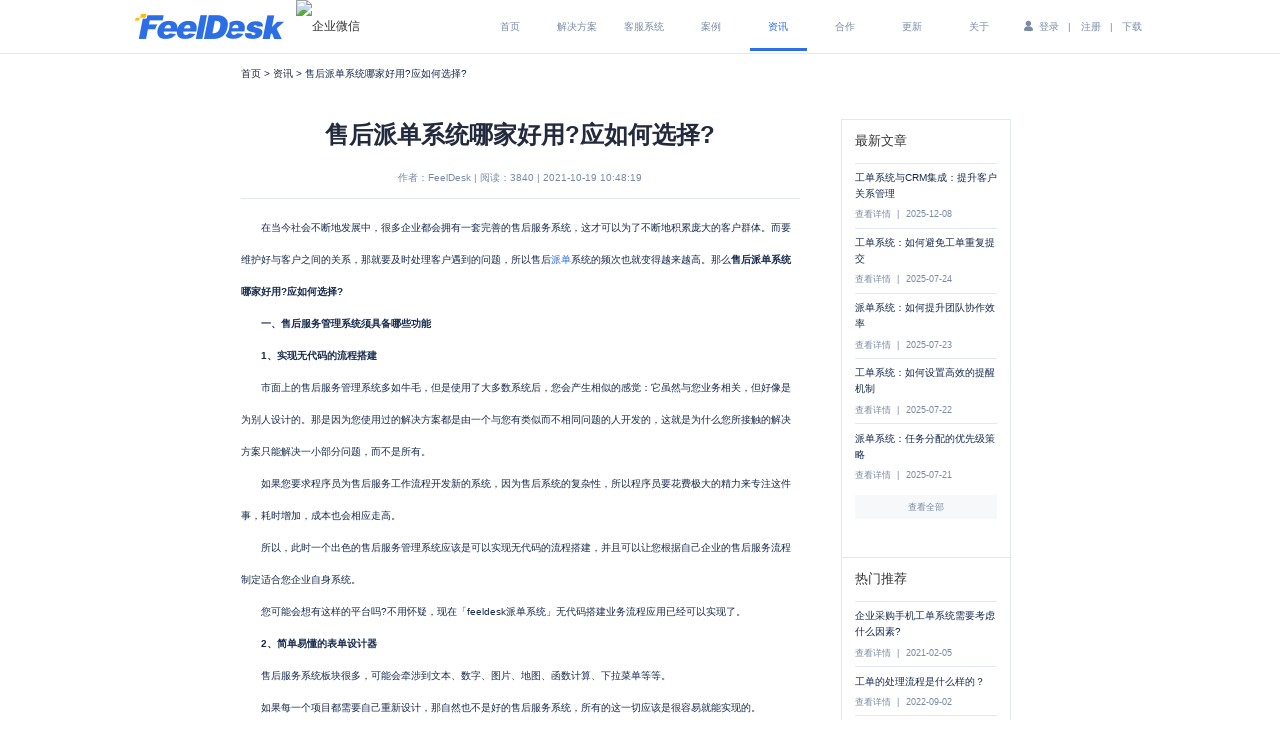

--- FILE ---
content_type: text/html; charset=utf-8
request_url: https://www.feeldesk.cn/news/155
body_size: 9514
content:
<!DOCTYPE HTML>


<html xmlns="http://www.w3.org/1999/xhtml">

<head>

<meta http-equiv="Content-Type" content="text/html; charset=utf-8" />



	<title>售后派单系统哪家好用?应如何选择?-FeelDesk</title>



	<meta name="keywords" content="工单系统,工单管理系统,售后服务系统,客服工单系统,派单系统,派单APP,派工系统,工单软件" />



	<meta name="description" content="　　在当今社会不断地发展中，很多企业都会拥有一套完善的售后服务系统，这才可以为了不断地积累庞大的客户群体。而要维护好与客户之间的关系，那就要及时处理客户遇到的问题，所以售后派单系统的频次也就变得越来越" />




		<meta http-equiv='Content-Security-Policy' content='block-all-mixed-content'>

		<meta name="baidu-site-verification" content="codeva-dBBzDBWGec" />

		<meta name="sogou_site_verification" content="0KYj1Bofgn"/>

		<meta name="google-site-verification" content="d2-9vebkwLZ3p6DgKuXVzuv_nazP3SohwvbGfZMPjhs" />

		<!--<link rel="stylesheet" type="text/css" href="https://at.alicdn.com/t/font_1323244_0f0ppiepgobu.css"/>-->

		<link rel="stylesheet" type="text/css" href="/Public/css/common.css"/>

		<link rel="stylesheet" type="text/css" href="/Public/css/feeldesk.css?v=2"/>

		<!--<link rel="stylesheet" type="text/css" href="https://at.alicdn.com/t/font_1409942_ktxtyej5kym.css"/>-->

		<link rel="stylesheet" type="text/css" href="https://at.alicdn.com/t/c/font_1278818_2x7xinmfke3.css"/><!--新版-->

		<link rel="stylesheet" type="text/css" href="/Public/js/swiper/swiper.min.css" />

		<!--<script type="text/javascript" src="/Public/js/jquery-1.9.1.min.js"></script>-->

		<script type="text/javascript" src="/Public/js/jquery-3.5.1.min.js"></script>

		<script type="text/javascript" src="/Public/js/swiper/swiper.min.js"></script>

		<!--<script type="text/javascript">

			(function(){
				var bp = document.createElement('script');
				var curProtocol = window.location.protocol.split(':')[0];
				if (curProtocol === 'https') {
					bp.src = 'https://zz.bdstatic.com/linksubmit/push.js';
				}
				else
				{
					bp.src = 'http://push.zhanzhang.baidu.com/push.js';
				}
				var s = document.getElementsByTagName("script")[0];
				s.parentNode.insertBefore(bp, s);
			})();

		</script>-->

	</head>

	<body>






<div class='wrapper index'>



	<div class="header active-header">



<div class="inner">



    <div class="feeldesk clearfix">



        <a href='/' title="首页">

            <img class="logo1 hidden" src="/Public/yimg/logo-w.png" alt="工单系统" />

            <img class="logo2" src="/Public/yimg/logo-b.png" alt="feeldesk工单系统" />

            
        </a>

        

        <a style="position:absolute;top: 0vw;margin-left: 10px;" href="https://open.work.weixin.qq.com" target="_blank" rel="nofollow" title="企业微信"><img src="https://open.work.weixin.qq.com/service/img?id=wwcbc30450dde8ddbb&t=isp&c=white&s=small" srcset="https://open.work.weixin.qq.com/service/img?id=wwcbc30450dde8ddbb&t=isp&c=white&s=small@2x 2x" referrerpolicy="unsafe-url" alt="企业微信"></a>



    </div>



        <div class="nav-tab">



             <ul class="clearfix">



                <li><a href="/"  title="工单系统首页">首页</a></li>



                <li item="1" id="product"><a href="javascript:void(0);" >解决方案</a></li>


                <li><a href="/webchat"  target="_blank" title="客服系统">客服系统</a></li>

                <!--<li><a href="/version"  target="_blank" title="价格">价格</a></li>-->



                <li><a href="/case"  target="_blank" title="案例">案例</a></li>



                <li><a href="/news" class="active1" target="_blank" title="资讯">资讯</a></li>



                <li><a href="/cooperate"  target="_blank" title="合作">合作</a></li>



                <li><a href="/update"  target="_blank" title="更新">更新</a></li>



                <li><a href="/about"  target="_blank" title="关于我们">关于</a></li>



                <!-- <li><a href="/contact"  target="_blank" title="联系">联系</a></li> -->



            </ul>



            <div class="wrap-login">



                <i class="iconfont icon-denglu"></i>



                <!--<a href="javascript:" onclick="openWindow('login')">登录 /</a>-->

                <!--<a href="javascript:" onclick="openWindow('reg')"> 注册</a>-->

                <a href="https://app.feelec.com.cn" target="_blank" rel="nofollow" title="登录"> 登录</a>

                

                <i class="down-line">|</i>

                

                <a href="https://app.feelec.com.cn/#/register?mark=Ticket" target="_blank" rel="nofollow" title="注册"> 注册</a>



                <i class="down-line">|</i>



                <a href="https://download.feelec.com.cn/" target="_blank" rel="nofollow" title="下载">下载</a>



            </div>



        </div>



    </div>



</div>



<div class="product-nav" style="display: none;">

    <a href="/ticket" class="product-nav-item " target="_blank" title="工单流转解决方案">

        <div class="product-nav-img"><img src="/Public/yimg/index/nav-ticket.png" alt="工单流转解决方案" /></div>

        <div class="product-nav-desc">

            <div class="product-nav-title">工单流转解决方案</div>

            <div class="product-nav-word">多渠道发布工单、工单智能流转</div>

        </div>

    </a>

    <a href="/dispatch" class="product-nav-item " target="_blank" title="派单抢单解决方案">

        <div class="product-nav-img"><img src="/Public/yimg/index/nav-dispatch.png" alt="派单抢单解决方案" /></div>

        <div class="product-nav-desc">

            <div class="product-nav-title">派单抢单解决方案</div>

            <div class="product-nav-word">打通厂家、服务商与工程师业务链</div>

        </div>

    </a>

    <a href="/shop" class="product-nav-item " target="_blank" title="B2C商城派单解决方案">

        <div class="product-nav-img"><img src="/Public/yimg/index/nav-shop.png" alt="B2C商城派单解决方案" /></div>

        <div class="product-nav-desc">

            <div class="product-nav-title">B2C商城派单解决方案</div>

            <div class="product-nav-word">订单产生自动生成工单/派单进行流转</div>

        </div>

    </a>

    <a href="/video" class="product-nav-item " target="_blank" title="视频客服解决方案">

        <div class="product-nav-img"><img src="/Public/yimg/index/nav-chat.png" alt="视频客服解决方案" /></div>

        <div class="product-nav-desc">

            <div class="product-nav-title">视频客服解决方案</div>

            <div class="product-nav-word">将复杂的服务场景交给视频客服</div>

        </div>

    </a>

    <a href="/inspection" class="product-nav-item " target="_blank" title="巡检数据管理">

        <div class="product-nav-img"><img src="/Public/yimg/index/nav-inspection.png" alt="巡检数据管理" /></div>

        <div class="product-nav-desc">

            <div class="product-nav-title">巡检数据管理</div>

            <div class="product-nav-word">多维度展示巡检数据，提供 工单管理、审批</div>

        </div>

    </a>

    <a href="/wechat" class="product-nav-item " target="_blank" title="企微助手解决方案">

        <div class="product-nav-img"><img src="/Public/yimg/index/nav-wechat.png" alt="企微助手解决方案" /></div>

        <div class="product-nav-desc">

            <div class="product-nav-title">企微助手解决方案</div>

            <div class="product-nav-word">垂直于现场服务，成就企业 好服务</div>

        </div>

    </a>
    
</div>

<!--生态页导航 - FeelChat在线客服系统-->
<!---->

<div class="window-shade"></div>



<div class="login-window">



    <header class="window-header"><span id="window-title">登录</span> <i class="iconfont icon-guanbi"></i></header>



    <div class="window-main">



        <ul>



            <li>



                <div class="login-window-content">

                    <div class="login-window-title">工单管理系统</div>

                    <div class="login-window-desc">让每一件工作都能形成闭环</div>

                </div>

                <img src="/Public/yimg/logo/logo-ticket.png" alt="工单管理系统">



                <a href="https://app.feelec.com.cn/#/register?mark=Ticket" id='url1' target="_blank" rel="nofollow" title="进入工单管理系统">立即进入</a>



            </li>



            <li>



                <div class="login-window-content">

                    <div class="login-window-title">派单管理系统</div>

                    <div class="login-window-desc">打通厂家、服务商与工程师的数据链</div>

                </div>



                <img src="/Public/yimg/logo/logo-dispatch.png" alt="派单管理系统">



                <a href="https://app.feelec.com.cn/#/login" id='url2' target="_blank" rel="nofollow" title="进入派单管理系统">立即进入</a>



            </li>



        </ul>



    </div>



</div>

<script type="text/javascript">
    $("#product").on("mouseover",function ()
    {
        $(".product-nav").show();
    }).on("mouseout",function ()
    {
        $(".product-nav").hide();
    })

    $(".product-nav").on("mouseover",function ()
    {
        $(".product-nav").show();
    }).on("mouseout",function ()
    {
        $(".product-nav").hide();
    })

    $(".product-nav a").on("mouseover",function ()
    {
        $(this).addClass('active');
    }).on("mouseout",function ()
    {
        $(this).removeClass('active');
    })
    
</script>




	<div class="news-detail-box">



		<div class="news-detail-nav">



			<a href="/" title="首页">首页</a> > <a href="/news" target="_blank" title="资讯">资讯</a>  > 售后派单系统哪家好用?应如何选择?		</div>



<div class="news-detail-left">

			<H1 class="news-detail-title">售后派单系统哪家好用?应如何选择?</H1>

	  <div class="news-detail-date">作者：FeelDesk | 阅读：3840 | 2021-10-19 10:48:19</div>

			<div class="news-detail-content"><p>　　在当今社会不断地发展中，很多企业都会拥有一套完善的售后服务系统，这才可以为了不断地积累庞大的客户群体。而要维护好与客户之间的关系，那就要及时处理客户遇到的问题，所以售后<a href="https://www.feeldesk.cn/dispatch" target="_blank" style="color:#2c6ee5"><a href="https://www.feeldesk.cn/dispatch/index.html" target="_blank" style="color:#2c6ee5">派单</a>系统</a>的频次也就变得越来越高。那么<b>售后派单系统哪家好用?应如何选择?</b></p><p><b>　　一、售后服务管理系统须具备哪些功能</b></p><p><b>　　1、实现无代码的流程搭建</b></p><p>　　市面上的售后服务管理系统多如牛毛，但是使用了大多数系统后，您会产生相似的感觉：它虽然与您业务相关，但好像是为别人设计的。那是因为您使用过的解决方案都是由一个与您有类似而不相同问题的人开发的，这就是为什么您所接触的解决方案只能解决一小部分问题，而不是所有。</p><p>　　如果您要求程序员为售后服务工作流程开发新的系统，因为售后系统的复杂性，所以程序员要花费极大的精力来专注这件事，耗时增加，成本也会相应走高。</p><p>　　所以，此时一个出色的售后服务管理系统应该是可以实现无代码的流程搭建，并且可以让您根据自己企业的售后服务流程制定适合您企业自身系统。</p><p>　　您可能会想有这样的平台吗?不用怀疑，现在「feeldesk派单系统」无代码搭建业务流程应用已经可以实现了。</p><p><b>　　2、简单易懂的表单设计器</b></p><p>　　售后服务系统板块很多，可能会牵涉到文本、数字、图片、地图、函数计算、下拉菜单等等。</p><p>　　如果每一个项目都需要自己重新设计，那自然也不是好的售后服务系统，所有的这一切应该是很容易就能实现的。</p><p><b>　　3、自定义流程及权限</b></p><p>　　许多售后服务流程包含消费者的隐私或者其他敏感信息，而这些信息并不需要与售后服务人员的每个人都共享。</p><p>　　那么您所使用的售后服务管理系统应该允许您自定义每个用户可以查看和编辑内容的权限，并且做到快速更改这一部分的工作流程，同时不影响这个流程继续向下推动。</p><p><b>　　4、与微信公众号等服务工具集成</b></p><p>　　集成是售后服务流程管理中一个很重要的功能。公众号基本每个企业都有，那么feeldesk派单系统提供解决方案，可以让企业在公众号中与客户进行售后互动。</p><p>　　售后服务业务流程不会独立于其他流程而单独运行。所有与售后服务相关的文档、数据报告、联系人详细信息、现金流量等都应该从售后服务系统顺利流向您的日历，电子邮件，财务软件等工具上面。</p><p>　　如果您现在的售后服务系统现在还不能与公众号或者其他工具集成使用，那么它已经过时了。</p><p><b>　　5、让消费者随时随地知晓售后服务动态</b></p><p>　　一旦产品出现问题，用户第一反应就是希望能够尽快的解决问题，并且能够实时了解到商品的维修进展。</p><p>　　那么理想的售后服务系统就需要能够将服务动态通过企业自己的微信公众号或者短信送到消费者的手机上，以提醒告知消费者的最新进展。</p><p><b>　　6、实时查看售后服务人员数据报告</b></p><p>　　虽然好用的售后服务系统软件帮助我们解决了不少问题，但是服务的质量的高低很大一部分会受到售后服务人员的影响。</p><p>　　如果这个售后服务系统可以帮助您实时查看售后服务人员的处理售后问题的数量、工作完成率、消费者对其服务的评价等内容，那么您就可以很容易地看出这个服务人员的工作质量高低，可以帮助您有力地进行员工的对比和筛选，帮助您打造一支高效且能出结果售后服务团队。</p><p><b>　　7、透明简单的定价</b></p><p>　　具备这么多功能的售后服务系统价格贵吗?</p><p>　　如果公司的售后部门只有几个人使用这样的系统需要投入大量资金吗?</p><p>　　最好的售后服务管理系统是按人数或者按年付费的模式，而且这些费用要包含所有的运营维护成本。这样的话，当您企业使用人数比较少时，按人数付费划算;使用人数比较多时，按年付费就比较划算了。像feeldesk派单系统这样的工具，按人数付费时价格每人每年不过五六杯咖啡的钱，如果按照年付费，价格不过数千元，为企业带来的价值却是不可估量的。</p><p><b>　　二、企业如何选择派单系统</b></p><p><b>　　1、根据公司自身发展需要</b></p><p>　　企业在选择智能客服系统时，首先要考虑的要素就是可以根据自己公司自身经济发展过程中需要。 
一般来说，大多数中小企业没有能力和精力开发自己的智能客户服务系统，难以快速建设，因此选择能够快速完成建设的智能客户服务系统技术公司更为科学。</p><p><b>　　2、确定本公司需要接入的渠道</b></p><p>






























</p><p>　　智能客户服务系统了解市场，还要明确首先，公司需要接入信道是什么?一般市面上的智能技术客服管理系统都支持一个网页、微信、APP的接入，还有少部分的企业文化支撑全渠道进行部署，包括pc桌面和移动互联网手机端。</p></div>
            <div class="news-detail-content mt15">版权申明：本文《售后派单系统哪家好用?应如何选择?》系本站原创，如转载请注明来源：https://www.feeldesk.cn/news/155</div>
		</div>



		<div class="news-detail-right">

			<div class="news-relative-top">最新文章</div>

			
				<a href="/news/1248" target="_blank" title="工单系统与CRM集成：提升客户关系管理  ​" class="news-relative-item">

						<div class="news-relative-item-title">工单系统与CRM集成：提升客户关系管理  ​</div>

						<div class="news-relative-item-date"><span>查看详情</span>|<span>2025-12-08</span></div>

					</a><a href="/news/1477" target="_blank" title="工单系统：如何避免工单重复提交" class="news-relative-item">

						<div class="news-relative-item-title">工单系统：如何避免工单重复提交</div>

						<div class="news-relative-item-date"><span>查看详情</span>|<span>2025-07-24</span></div>

					</a><a href="/news/1476" target="_blank" title="派单系统：如何提升团队协作效率" class="news-relative-item">

						<div class="news-relative-item-title">派单系统：如何提升团队协作效率</div>

						<div class="news-relative-item-date"><span>查看详情</span>|<span>2025-07-23</span></div>

					</a><a href="/news/1475" target="_blank" title="工单系统：如何设置高效的提醒机制" class="news-relative-item">

						<div class="news-relative-item-title">工单系统：如何设置高效的提醒机制</div>

						<div class="news-relative-item-date"><span>查看详情</span>|<span>2025-07-22</span></div>

					</a><a href="/news/1474" target="_blank" title="派单系统：任务分配的优先级策略" class="news-relative-item">

						<div class="news-relative-item-title">派单系统：任务分配的优先级策略</div>

						<div class="news-relative-item-date"><span>查看详情</span>|<span>2025-07-21</span></div>

					</a>
			<a href="/news" target="_blank" title="更多最新文章" class="news-relative-more">查看全部</a>

			<!--<div class="news-relative-top">相关推荐</div>

			
				<a href="/news/1248" target="_blank" title="工单系统与CRM集成：提升客户关系管理  ​" class="news-relative-item">

					<div class="news-relative-item-title">工单系统与CRM集成：提升客户关系管理  ​</div>

						<div class="news-relative-item-date"><span>查看详情</span>|<span>2025-12-08</span></div>

					</a><a href="/news/1477" target="_blank" title="工单系统：如何避免工单重复提交" class="news-relative-item">

					<div class="news-relative-item-title">工单系统：如何避免工单重复提交</div>

						<div class="news-relative-item-date"><span>查看详情</span>|<span>2025-07-24</span></div>

					</a><a href="/news/1476" target="_blank" title="派单系统：如何提升团队协作效率" class="news-relative-item">

					<div class="news-relative-item-title">派单系统：如何提升团队协作效率</div>

						<div class="news-relative-item-date"><span>查看详情</span>|<span>2025-07-23</span></div>

					</a><a href="/news/1475" target="_blank" title="工单系统：如何设置高效的提醒机制" class="news-relative-item">

					<div class="news-relative-item-title">工单系统：如何设置高效的提醒机制</div>

						<div class="news-relative-item-date"><span>查看详情</span>|<span>2025-07-22</span></div>

					</a><a href="/news/1474" target="_blank" title="派单系统：任务分配的优先级策略" class="news-relative-item">

					<div class="news-relative-item-title">派单系统：任务分配的优先级策略</div>

						<div class="news-relative-item-date"><span>查看详情</span>|<span>2025-07-21</span></div>

					</a>
			<a href="/news" target="_blank" title="更多相关推荐" class="news-relative-more">查看全部</a>-->

		  <div class="news-relative-top news-relative-top-hot">热门推荐</div>

			
				<a href="/news/102" target="_blank" title="企业采购手机工单系统需要考虑什么因素?" class="news-relative-item">

					<div class="news-relative-item-title">企业采购手机工单系统需要考虑什么因素?</div>

						<div class="news-relative-item-date"><span>查看详情</span>|<span>2021-02-05</span></div>

					</a><a href="/news/570" target="_blank" title="工单的处理流程是什么样的？" class="news-relative-item">

					<div class="news-relative-item-title">工单的处理流程是什么样的？</div>

						<div class="news-relative-item-date"><span>查看详情</span>|<span>2022-09-02</span></div>

					</a><a href="/news/115" target="_blank" title="企业如何通过工单系统提高客户服务效率？" class="news-relative-item">

					<div class="news-relative-item-title">企业如何通过工单系统提高客户服务效率？</div>

						<div class="news-relative-item-date"><span>查看详情</span>|<span>2021-03-30</span></div>

					</a><a href="/news/119" target="_blank" title="企业需要的工单系统的必要性!" class="news-relative-item">

					<div class="news-relative-item-title">企业需要的工单系统的必要性!</div>

						<div class="news-relative-item-date"><span>查看详情</span>|<span>2021-04-15</span></div>

					</a><a href="/news/114" target="_blank" title="为什么说工单管理系统是企业管理的利器？" class="news-relative-item">

					<div class="news-relative-item-title">为什么说工单管理系统是企业管理的利器？</div>

						<div class="news-relative-item-date"><span>查看详情</span>|<span>2021-03-25</span></div>

					</a>
			<a href="/news" target="_blank" title="更多热门推荐" class="news-relative-more">查看全部</a>

		</div>



		<div class="news-detail-btn mar0">



			<!--<div class="news-detail-back"><a href="/news" target="_blank" title="返回资讯">返回资讯</a></div>-->



			<div class="news-detail-right-btn wd100">
				<a href="/news/156" target="_blank" title="客服工单系统为和广受青睐?常见基本操作有哪些呢?" >上一条：客服工单系统为和广受青睐?常见基本操作有哪些呢?</a><br/><br/>				<a href="/news/154" target="_blank" title="工单系统哪款好用?如何选择呢?" >下一条：工单系统哪款好用?如何选择呢?</a>			</div>

			<div class="clear"></div>

	  </div>

		<div class="news-recommend">

			<!--<div class="news-relative-top">相关推荐</div>

			
				<a href="/news/1248" target="_blank" title="工单系统与CRM集成：提升客户关系管理  ​" class="news-relative-item">

						<div class="news-relative-item-title">工单系统与CRM集成：提升客户关系管理  ​</div>

						<div class="news-relative-item-date"><span>查看详情</span>|<span>2025-12-08</span></div>

						<div class="clear"></div>

					</a><a href="/news/1477" target="_blank" title="工单系统：如何避免工单重复提交" class="news-relative-item">

						<div class="news-relative-item-title">工单系统：如何避免工单重复提交</div>

						<div class="news-relative-item-date"><span>查看详情</span>|<span>2025-07-24</span></div>

						<div class="clear"></div>

					</a><a href="/news/1476" target="_blank" title="派单系统：如何提升团队协作效率" class="news-relative-item">

						<div class="news-relative-item-title">派单系统：如何提升团队协作效率</div>

						<div class="news-relative-item-date"><span>查看详情</span>|<span>2025-07-23</span></div>

						<div class="clear"></div>

					</a><a href="/news/1475" target="_blank" title="工单系统：如何设置高效的提醒机制" class="news-relative-item">

						<div class="news-relative-item-title">工单系统：如何设置高效的提醒机制</div>

						<div class="news-relative-item-date"><span>查看详情</span>|<span>2025-07-22</span></div>

						<div class="clear"></div>

					</a><a href="/news/1474" target="_blank" title="派单系统：任务分配的优先级策略" class="news-relative-item">

						<div class="news-relative-item-title">派单系统：任务分配的优先级策略</div>

						<div class="news-relative-item-date"><span>查看详情</span>|<span>2025-07-21</span></div>

						<div class="clear"></div>

					</a>-->

			<div class="news-relative-top">热门推荐</div>

			
				<a href="/news/102" target="_blank" title="企业采购手机工单系统需要考虑什么因素?" class="news-relative-item">

						<div class="news-relative-item-title">企业采购手机工单系统需要考虑什么因素?</div>

						<div class="news-relative-item-date"><span>查看详情</span>|<span>2021-02-05</span></div>

						<div class="clear"></div>

					</a><a href="/news/570" target="_blank" title="工单的处理流程是什么样的？" class="news-relative-item">

						<div class="news-relative-item-title">工单的处理流程是什么样的？</div>

						<div class="news-relative-item-date"><span>查看详情</span>|<span>2022-09-02</span></div>

						<div class="clear"></div>

					</a><a href="/news/115" target="_blank" title="企业如何通过工单系统提高客户服务效率？" class="news-relative-item">

						<div class="news-relative-item-title">企业如何通过工单系统提高客户服务效率？</div>

						<div class="news-relative-item-date"><span>查看详情</span>|<span>2021-03-30</span></div>

						<div class="clear"></div>

					</a><a href="/news/119" target="_blank" title="企业需要的工单系统的必要性!" class="news-relative-item">

						<div class="news-relative-item-title">企业需要的工单系统的必要性!</div>

						<div class="news-relative-item-date"><span>查看详情</span>|<span>2021-04-15</span></div>

						<div class="clear"></div>

					</a><a href="/news/114" target="_blank" title="为什么说工单管理系统是企业管理的利器？" class="news-relative-item">

						<div class="news-relative-item-title">为什么说工单管理系统是企业管理的利器？</div>

						<div class="news-relative-item-date"><span>查看详情</span>|<span>2021-03-25</span></div>

						<div class="clear"></div>

					</a>
		</div>

	</div>



</div>



<div class="feel-section clearfix footer common-page-footer">

    <div class="footer-index-form">

        <div class="index-section-title">从更多方面了解我们</div>

        <div class="footer-index-form-nav" style="background: url(/Public/yimg/common-footer.png) no-repeat center">

            <a href="https://www.feelec.net/" target="_blank" rel="nofollow" title="feelec" class="footer-index-form-tab">

                <img class="gray-img" src="/Public/yimg/FeelEC-g.png" alt="feelec" />

                <img class="white-img hidden" src="/Public/yimg/FeelEC-b.png" alt="feelec" />

            </a>

            <a href="https://www.feelcrm.cn/" target="_blank" rel="nofollow" title="feelcrm" class="footer-index-form-tab">

                <img class="gray-img" src="/Public/yimg/FeelCRM-g.png" alt="feelcrm" />

                <img class="white-img hidden" src="/Public/yimg/FeelCRM-b.png" alt="feelcrm" />

            </a>

            <a href="https://www.feelcard.cn/" target="_blank" rel="nofollow" title="feelcard" class="footer-index-form-tab">

                <img class="gray-img" src="/Public/yimg/FeelCard-g.png" alt="feelcard" />

                <img class="white-img hidden" src="/Public/yimg/FeelCard-b.png" alt="feelcard" />

            </a>

            <a href="https://www.feelchat.net/" target="_blank" rel="nofollow" title="feelchat" class="footer-index-form-tab">

                <img class="gray-img" src="/Public/yimg/FeelChat-g.png" alt="feelchat" />

                <img class="white-img hidden" src="/Public/yimg/FeelChat-b.png" alt="feelchat" />

            </a>

        </div>

    </div>

    <div class="footer-list clearfix">

        <dl>

            <dt>菲莱克斯</dt>

            <dd><a href="/about" target="_blank" title="关于我们">关于我们</a></dd>

            <dd><a href="/contact" target="_blank" title="联系我们">联系我们</a></dd>

            <dd><a href="/case" target="_blank" title="客户案例">客户案例</a></dd>

            <dd><a href="https://www.feelec.net/" target="_blank" rel="nofollow" title="公司官网">公司官网</a></dd>

            <dd><a href="https://www.feelec.com.cn/service/pc/privacy-policy.html" target="_blank" rel="nofollow" title="隐私政策">隐私政策</a></dd>

            <dd><a href="https://www.feelec.com.cn/service/pc/terms-of-service.html" target="_blank" rel="nofollow" title="服务条款">服务条款</a></dd>

        </dl>

        <dl>

            <dt>产品生态</dt>

            <dd><a href="https://www.feeldesk.com.cn/" target="_blank" rel="nofollow" title="工单开发者版">工单开发者版</a></dd>
            
            <dd><a href="https://www.feelchat.net/" target="_blank" rel="nofollow" title="在线客服系统">在线客服系统</a></dd>

            <dd><a href="https://www.feelchat.net/product/call.html" target="_blank" rel="nofollow" title="呼叫中心系统">呼叫中心系统</a></dd>

            <dd><a href="https://www.feelcrm.cn/" target="_blank" rel="nofollow" title="CRM系统">CRM系统</a></dd>

            <dd><a href="https://www.feelcard.cn/" target="_blank" rel="nofollow" title="智能名片系统">智能名片系统</a></dd>

        </dl>

        <dl>

            <dt>新闻资讯</dt>

            <dd><a href="/news" target="_blank" title="资讯">资讯</a></dd>

            <dd><a href="/update" target="_blank" title="版本更新">版本更新</a></dd>

        </dl>

        <dl class="feeldesk-info">

            <dd>Copyright 2014 FeelEC All Rights Reserved. </dd>

            <dd>版权所有：成都菲莱克斯科技有限公司</dd>

            <dd>法律顾问：四川泰仁律师事务所</dd>

            <dd><a style="color:#333;" href="https://beian.miit.gov.cn" target="_blank" rel="nofollow" title="备案号">蜀ICP备 14009746号-5</a> </dd>

            <dd>

                <a target="_blank" href="http://www.beian.gov.cn/portal/registerSystemInfo?recordcode=51019002003646" style="display:inline-block;text-decoration:none;height:20px;line-height:20px;" rel="nofollow" title="ICP"><img src="/Public/img/icp.png" alt="ICP" style="float:left;"/><p style="float:left;height:20px;line-height:20px;margin: 0px 0px 0px 5px; color:#333;">川公网安备 51019002003646号</p></a>

            </dd>

        </dl>

    </div>

</div>

<!-- 预约演示弹窗 -->

<div class="demo-pop-ups" id="demoPopUps">



    <div class="demo-pop-hello">Hello!</div>

    <div class="demo-pop-welcome">欢迎预约，免费演示</div>

    <div class="demo-pop-code"><img src="/Public/img/qiwei_code.png" alt="二维码" /></div>

    <div class="demo-pop-close" id="closeDemoPop"><img src="/Public/img/yanshi_cha.png" alt="关闭" /><span></span></div>



</div>

<script type="text/javascript">



    var actionName = "detail";



    var controllerName = "News";



    $(document).scroll(function() {

        var scroH = $(document).scrollTop();  //滚动高度



        if(actionName != 'detail' && actionName != 'video' && controllerName != 'Contact' && controllerName != 'Cooperate')//新闻详情页 - 联系页

        {

            if(scroH >0){  //距离顶部大于100px时

                $(".header").addClass("active-header");

                $(".logo1").addClass("hidden");

                $(".logo2").removeClass("hidden");

            }

            else

            {

                $(".header").removeClass("active-header");

                $(".logo1").removeClass("hidden");

                $(".logo2").addClass("hidden");

            }

        }



        if(actionName === 'video' || controllerName === 'Cooperate')

        {

            if(scroH >0){  //距离顶部大于100px时

                $(".header").removeClass("video-active-header");

            }

            else

            {

                $(".header").addClass("video-active-header");

            }

        }

        if(controllerName === 'Cooperate')

        {

            if(scroH <100){  //距离顶部小于100px时

                $(".ecology-nav").hide();

            }

        }

    });



    var openWindow = function(type)

    {

        if(type == 'login')

        {

            var url1 = "https://app.feelec.com.cn";



            var url2 = "https://app.feelec.com.cn/#/login";



            var title = "登录";



        }else{

            var url1 = "https://app.feelec.com.cn/#/register?mark=Ticket";



            var url2 = "https://app.feelec.com.cn/#/register?mark=Ticket";



            var title = "注册";

        }



        $("#url1").attr("href",url1);



        $("#url2").attr("href",url2);



        $("#window-title").text(title);



        $('.window-shade,.login-window').fadeIn();



        $('.icon-guanbi').unbind('click').on('click',function ()

        {

            $('.window-shade,.login-window').fadeOut();

        })

    }

    $(".product-nav-item").on("mouseover",function ()

    {

        $(this).addClass("active");

    }).on("mouseout",function ()

    {

        $(this).removeClass("active");

    });

    $(".nav-tab li").hover(function (e)

    {

        e.stopPropagation();

        if($(this).attr("item") == 1)

        {

            $(".product-nav").slideDown('700');

        }else{



            $(".product-nav").slideUp('700');

        }



        $(this).find("a").addClass("active");



    },function (e)

    {

        e.stopPropagation();



        $(this).find("a").removeClass("active");



        if($(e.toElement).closest('.product-nav').length > 0) return ;



        $(".product-nav").slideUp('700');

    });



    $(".product-nav").on('mouseout',function (e)

    {

        e.stopPropagation();



        if($(e.toElement).closest('.product-nav').length > 0) return ;



        $(".product-nav").slideUp('700');

    });



</script>

<script>



    $('.openDemoPop').click(function ()

    {

        $('#demoPopUps').show();

    })



    $('#closeDemoPop').click(function ()

    {

        $('#demoPopUps').hide();

    })



    function openDemoPop()

    {

        $('#demoPopUps').show();

    }

</script>

<script>

    $(".footer-index-form-tab").on("mouseover",function ()

    {

        $(this).find(".gray-img").addClass('hidden');

        $(this).find(".white-img").removeClass('hidden');



    }).on("mouseout",function ()

    {

        $(this).find(".gray-img").removeClass('hidden');

        $(this).find(".white-img").addClass('hidden');

    })

</script>
<!--feelchat
<script type="text/javascript">
    window.__feelInitData = {
          appid:"chat_1YFkpx",
          domainName:"https://imchat.feelec.com.cn",
          domainApi:"https://im.feelec.com.cn",
    };
    (function () {
        var pointJs = document.createElement('script');
        pointJs.type = 'text/javascript';
        pointJs.async = true;
        pointJs.id = 'feel_point_module';
        pointJs.src = __feelInitData.domainName + '/js/point.js';
        var a = document.getElementsByTagName('script')[0];
        a.parentNode.insertBefore(pointJs, a);
    })();
 </script>-->

  <!--Feeldesk客服-->
 <script type="text/javascript">
    window.__feelInitData = {
          identity:"Feelec",
          domainName:"https://app.feelec.com.cn/ticket",
    };
    (function () {
        var pointJs = document.createElement('script');
        pointJs.type = 'text/javascript';
        pointJs.async = true;
        pointJs.id = 'feel_point_module';
        pointJs.src = __feelInitData.domainName + '/js/chat/point.js';
        var a = document.getElementsByTagName('script')[0];
        a.parentNode.insertBefore(pointJs, a);
    })();
 </script>

<!--百度统计-->
<script>
var _hmt = _hmt || [];
(function() {
  var hm = document.createElement("script");
  hm.src = "https://hm.baidu.com/hm.js?abb36947eeca515d96d1c610a96294f6";
  var s = document.getElementsByTagName("script")[0]; 
  s.parentNode.insertBefore(hm, s);
})();
</script>
<!--百度统计-->
</body>



</html>

--- FILE ---
content_type: text/css
request_url: https://www.feeldesk.cn/Public/css/common.css
body_size: 1654
content:
*{margin:0;padding:0;box-sizing:border-box}body,html{height:100%;min-width:1200px}body{font-size:12px;font-family:Helvetica Neue,Helvetica,PingFang SC,Tahoma,Arial,sans-serif;color:#374051;word-break:break-all;background:#fff;-webkit-text-size-adjust:100%}body,dd,dl,fieldset,form,h1,h2,h3,h4,h5,h6,input,legend,li,ol,p,select,td,textarea,th,ul{margin:0;padding:0;list-style:none}a{text-decoration:none;color:#333}em,i{display:inline-block;font-style:normal}img{border:0;vertical-align:middle}table{border-collapse:collapse;border-spacing:0}p{word-wrap:break-word}input,option,select,textarea{outline:0}input:hover,option:hover,select:hover,textarea:hover{border:1px solid #57c5f7}.clear{clear:both;overflow:hidden;line-height:0;font-size:0;height:0;float:none}label{cursor:pointer}i{font-style:normal}.hidden{display:none!important}.shenglue{display:inline-block;white-space:nowrap;overflow:hidden;text-overflow:ellipsis}.td-shenglue{white-space:nowrap;overflow:hidden;text-overflow:ellipsis}.up{width:0;height:0;border-left:5px solid transparent;border-right:5px solid transparent;border-bottom:8px solid #000}.down{width:0;height:0;border-left:5px solid transparent;border-right:5px solid transparent;border-top:8px solid #000}.noborder{border:none}.relative{position:relative}.operBtn{display:inline-block;background:#fbfbfb;padding:3px 10px;border-radius:3px;border:1px solid #ced6d8}.operBtn:hover{color:#e83828;border-color:#e83828}.suerBtn{display:inline-block;background:#0da7db;padding:0 16px;border-radius:3px;border:1px solid #0da7db;height:30px;line-height:30px;font-size:14px;margin:2px 15px;color:#fff}.suerBtn:hover{opacity:.8;color:#fff}.center{text-align:center!important}.left{text-align:left!important}.right{text-align:right!important}.fl{float:left}.fr{float:right}.bgc-ffae3a{background-color:#ffae3a}.bgc-46a7ff{background-color:#46a7ff}.bgc-5977ba{background-color:#5977ba}.bgc-81c3ff{background-color:#81c3ff}.bgc-5fb878{background-color:#5fb878}.red{color:red!important}.red1{color:#ff2e4b!important}.red2{color:#fe2947!important}.red3{color:#e83828!important}.gray{color:gray!important}.gray1{color:#656c7e!important}.gray2{color:#ccc!important}.gray3{color:#909090!important}.orange{color:orange!important}.orange1{color:#ff3c00!important}.orange2{color:#fe2c4a!important}.orange3{color:#ff7f00!important}.orange4{color:#ff5722!important}.green{color:green!important}.green1{color:#2fbdaa!important}.green2{color:#5fb878!important}.black{color:#000!important}.black3{color:#333!important}.black6{color:#666!important}.black9{color:#3f3f3f!important}.blue{color:#00f!important}.blue1{color:#0da7db!important}.blue2{color:#01aaed!important}.blue3{color:#037bff!important}.yellow{color:#ff0!important}.yellow1{color:#f7b824!important}.violet{color:violet!important}.violet1{color:#960cc1!important}.white{color:#fff!important}.mar5{margin:5px}.mt5{margin-top:5px}.mb5{margin-bottom:5px}.ml5{margin-left:5px}.mr5{margin-right:5px}.mt10{margin-top:10px}.mt15{margin-top:15px}.mt25{margin-top:25px}.mb10{margin-bottom:10px}.mb15{margin-bottom:15px!important}.ml10{margin-left:10px}.ml30{margin-left:30px}.mr8{margin-right:8px}.mr10{margin-right:10px}.mr30{margin-right:30px}.pad10{padding:10px}.pt0{padding-top:0}.pt10{padding-top:10px}.pb10{padding-bottom:10px}.pl10{padding-left:10px}.pr10{padding-right:10px}.plr15{padding:0 15px!important}.mtb10{margin:10px 0}.mlr10{margin:0 10px}.mar10{margin:10px}.mar0{margin:0}.mt0{margin-top:0}.mb0{margin-bottom:0}.mr0{margin-right:0!important}.border{border:1px solid #e5e5e5}.border_t{border-top:1px solid #e5e5e5}.border_b{border-bottom:1px solid #e5e5e5}.border_l{border-left:1px solid #e5e5e5}.border_r{border-right:1px solid #e5e5e5}.noborder{border:none!important}.bl3{border-left:3px solid #52afe7}.br2{border-right:2px solid #52afe7}.w10{width:10px!important}.w50{width:50px!important}.w100{width:100px!important}.w150{width:150px!important}.w200{width:200px!important}.w300{width:300px!important}.wd100{width:100%!important}.h10{height:10px!important}.h30{height:30px!important}.h50{height:50px!important}.h100{height:100px!important}.h150{height:150px!important}.h200{height:200px!important}.h300{height:300px!important}.fts0{font-size:0!important}.fts12{font-size:12px!important}.fts14{font-size:14px!important}.fts15{font-size:15px!important}.fts16{font-size:16px!important}.fts17{font-size:17px!important}.fts18{font-size:18px!important}.fts20{font-size:20px!important}.fts21{font-size:21px!important}.fts30{font-size:30px!important}.ehelp-success{width:100%;height:100%;line-height:100%}.ehelp-success-div1{width:100%;height:100%;margin:0 auto}.ehelp-success-div1 span{height:30%;display:inline-block;vertical-align:middle}.ehelp-success-div1 div{text-align:center;width:30%;margin:0 auto;border:1px solid #f2f2f2;line-height:50px}.ehelp-success-message{color:#2fbdaa;font-size:18px}.ehelp-success a{color:#0da7db;font-size:14px;padding:5px;font-weight:400}.ehelp-success a:hover{color:#e83828;text-decoration:underline}.ehelp-error{width:100%;height:100%;line-height:100%}.ehelp-error-div1{width:100%;height:100%;margin:0 auto}.ehelp-error-div1 span{height:30%;display:inline-block;vertical-align:middle}.ehelp-error-div1 div{text-align:center;width:30%;margin:0 auto;border:1px solid #f2f2f2;line-height:50px}.ehelp-error-message{color:#ff2e4b;font-size:18px;font-family:宋体}.ehelp-error a{color:#0da7db;font-size:14px;padding:5px;font-weight:400}.ehelp-error a:hover{color:#e83828;text-decoration:underline}.ehelp-404{width:100%;height:100%;line-height:100%}.ehelp-404 div{width:100%;height:100%;text-align:center}.ehelp-404 div span{height:80%;display:inline-block;vertical-align:middle}.ehelp-404 div img{vertical-align:middle}

--- FILE ---
content_type: text/css
request_url: https://at.alicdn.com/t/c/font_1278818_2x7xinmfke3.css
body_size: 1052
content:
@font-face {
  font-family: "iconfont"; /* Project id 1278818 */
  src: url('//at.alicdn.com/t/c/font_1278818_2x7xinmfke3.woff2?t=1726220857152') format('woff2'),
       url('//at.alicdn.com/t/c/font_1278818_2x7xinmfke3.woff?t=1726220857152') format('woff'),
       url('//at.alicdn.com/t/c/font_1278818_2x7xinmfke3.ttf?t=1726220857152') format('truetype');
}

.iconfont {
  font-family: "iconfont" !important;
  font-size: 16px;
  font-style: normal;
  -webkit-font-smoothing: antialiased;
  -moz-osx-font-smoothing: grayscale;
}

.icon-lishijilu:before {
  content: "\e6b9";
}

.icon-shuju3:before {
  content: "\e644";
}

.icon-fankui:before {
  content: "\f5d9";
}

.icon-jiankong1:before {
  content: "\e6c4";
}

.icon-qudao2:before {
  content: "\e61a";
}

.icon-baogongdanjilu:before {
  content: "\e68f";
}

.icon-kanjia:before {
  content: "\e692";
}

.icon-youhuiquan:before {
  content: "\e8c8";
}

.icon-keshihua:before {
  content: "\e680";
}

.icon-pintuan:before {
  content: "\e8e5";
}

.icon-miaosha:before {
  content: "\e6e5";
}

.icon-xiaopiaodayin:before {
  content: "\e68b";
}

.icon-ruanjianduankou:before {
  content: "\e675";
}

.icon-anzhuang:before {
  content: "\e625";
}

.icon-jicheng:before {
  content: "\e787";
}

.icon-duihua:before {
  content: "\e72a";
}

.icon-bushu:before {
  content: "\e664";
}

.icon-guanli:before {
  content: "\e61b";
}

.icon-fabu:before {
  content: "\e62e";
}

.icon-jiankong:before {
  content: "\e64c";
}

.icon-mokuai:before {
  content: "\e6a0";
}

.icon-guanbi1:before {
  content: "\e68e";
}

.icon-gengduo1:before {
  content: "\e61c";
}

.icon-gengduo:before {
  content: "\e616";
}

.icon-crm:before {
  content: "\e66b";
}

.icon-hujiao:before {
  content: "\e628";
}

.icon-gongdan21:before {
  content: "\e691";
}

.icon-zaixiankefu1:before {
  content: "\ec1b";
}

.icon-jiqiren3:before {
  content: "\e653";
}

.icon-daipaidan:before {
  content: "\e61e";
}

.icon-huabanfuben:before {
  content: "\e651";
}

.icon-guanlian1:before {
  content: "\e638";
}

.icon-SLA:before {
  content: "\e79e";
}

.icon-zidingyi1:before {
  content: "\e676";
}

.icon-manyidu:before {
  content: "\e725";
}

.icon-peijianxinxi:before {
  content: "\e6e7";
}

.icon-qudao1:before {
  content: "\e6cc";
}

.icon-lujing:before {
  content: "\e71d";
}

.icon-qiandao:before {
  content: "\e612";
}

.icon-huiyuan-:before {
  content: "\e613";
}

.icon-shu1:before {
  content: "\e630";
}

.icon-weixin1:before {
  content: "\e621";
}

.icon-zhengwu:before {
  content: "\e69e";
}

.icon-lvyou:before {
  content: "\e6cb";
}

.icon-gaoxin:before {
  content: "\e637";
}

.icon-tx:before {
  content: "\e62d";
}

.icon-faq:before {
  content: "\e70e";
}

.icon-guanbi:before {
  content: "\e611";
}

.icon-denglu:before {
  content: "\e615";
}

.icon-buy:before {
  content: "\e646";
}

.icon-gongdan3:before {
  content: "\e639";
}

.icon-ziyuan1:before {
  content: "\e634";
}

.icon-un-chat:before {
  content: "\e606";
}

.icon-ziyuan2:before {
  content: "\e62a";
}

.icon-daima:before {
  content: "\e6f2";
}

.icon-anquan:before {
  content: "\e6ab";
}

.icon-xiangmu1:before {
  content: "\e686";
}

.icon-shuju1:before {
  content: "\e63c";
}

.icon-dianhua1:before {
  content: "\e607";
}

.icon-dizhi:before {
  content: "\e635";
}

.icon-dianhua:before {
  content: "\e649";
}

.icon-youxiang:before {
  content: "\e6f1";
}

.icon-guandian:before {
  content: "\e62c";
}

.icon-zixun:before {
  content: "\e643";
}

.icon-xiala:before {
  content: "\e610";
}

.icon-jiandujiancha:before {
  content: "\e658";
}

.icon-fuwu:before {
  content: "\e60c";
}

.icon-canyuzhe:before {
  content: "\e633";
}

.icon-shenhe1:before {
  content: "\e626";
}

.icon-SLAguanli:before {
  content: "\e956";
}

.icon-sla-s:before {
  content: "\e617";
}

.icon-ziyuan:before {
  content: "\e63b";
}

.icon-kehu:before {
  content: "\e60f";
}

.icon-shiduan:before {
  content: "\e687";
}

.icon-rizhi:before {
  content: "\e6b3";
}

.icon-youxianji:before {
  content: "\e677";
}

.icon-iconfkzt:before {
  content: "\e60e";
}

.icon-upan-:before {
  content: "\e640";
}

.icon-youjian:before {
  content: "\e663";
}

.icon-gongdan1:before {
  content: "\e631";
}

.icon-bangding:before {
  content: "\e632";
}

.icon-gongdan2:before {
  content: "\e63f";
}

.icon-quanxian:before {
  content: "\e60a";
}

.icon-guanlian:before {
  content: "\e6c6";
}

.icon-zhupiaopiaoicon-:before {
  content: "\e669";
}

.icon-xiangmu:before {
  content: "\e719";
}

.icon-yanse:before {
  content: "\e66f";
}

.icon-shenhe:before {
  content: "\e683";
}

.icon-zhuanjiao-fall:before {
  content: "\e6d4";
}

.icon-zidingyi:before {
  content: "\e65b";
}

.icon-fenxiang:before {
  content: "\e645";
}

.icon-kelong:before {
  content: "\e619";
}

.icon-kongzhitai:before {
  content: "\e897";
}

.icon-weixin:before {
  content: "\e61f";
}

.icon-youke:before {
  content: "\e66a";
}

.icon-fangke:before {
  content: "\e614";
}

.icon-xiayiye:before {
  content: "\e656";
}

.icon-yaoqing:before {
  content: "\e60d";
}

.icon-xinchou_muxiaomanyidu:before {
  content: "\e63a";
}

.icon-chuli:before {
  content: "\e6c3";
}

.icon-gongdan:before {
  content: "\e746";
}

.icon-changjing:before {
  content: "\e728";
}

.icon-qudao:before {
  content: "\e609";
}

.icon-shuju2:before {
  content: "\e6fa";
}

.icon-xiala1:before {
  content: "\e604";
}

.icon-jiaoyu:before {
  content: "\e624";
}

.icon-zhuangxiu:before {
  content: "\e602";
}

.icon-dianshang:before {
  content: "\e623";
}

.icon-keji:before {
  content: "\e608";
}

.icon-jinrong:before {
  content: "\e62f";
}

.icon-yiliao:before {
  content: "\e603";
}

.icon-hangye:before {
  content: "\e62b";
}

.icon-shu:before {
  content: "\e6a1";
}

.icon-dashiji:before {
  content: "\e68d";
}

.icon-shuju:before {
  content: "\e650";
}

.icon-programming__easyiconnet:before {
  content: "\e601";
}

.icon-anquan1:before {
  content: "\e600";
}

.icon-cz-lz:before {
  content: "\e759";
}

.icon-tixing:before {
  content: "\e605";
}

.icon-daifukuan:before {
  content: "\e636";
}

.icon-chucunchenggong:before {
  content: "\e648";
}

.icon-iconfontfolderparent-copy:before {
  content: "\e618";
}

.icon-renwu:before {
  content: "\e60b";
}

.icon-paidan:before {
  content: "\e764";
}

.icon-zaixiankefu:before {
  content: "\e67f";
}

